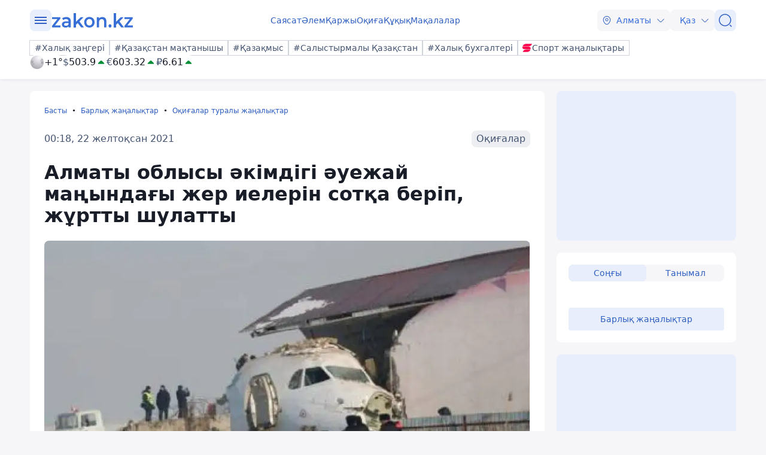

--- FILE ---
content_type: application/javascript
request_url: https://cdn.tds.bid/7439.bid.js
body_size: 9267
content:
(self.webpackChunkpvw=self.webpackChunkpvw||[]).push([[7439],{7439:function(t){var e;e=()=>(()=>{"use strict";var t={d:(e,i)=>{for(var r in i)t.o(i,r)&&!t.o(e,r)&&Object.defineProperty(e,r,{enumerable:!0,get:i[r]})},o:(t,e)=>Object.prototype.hasOwnProperty.call(t,e)},e={};function i(t){return new URLSearchParams(window.location.search),(...e)=>{console[t](...e)}}t.d(e,{default:()=>c});const r=i("log"),s=(i("info"),i("warn")),d=i("error");class n{constructor(t){this.adTagUrl=t,this.vastXml=null,this.version=null}async load(t=[],e=[],i=[],r=[],a=null,o=5e3){try{let d;if(this.isVastUrl(this.adTagUrl)){const t=new AbortController,e=setTimeout((()=>{t.abort()}),o),i=await fetch(this.adTagUrl,{signal:t.signal});clearTimeout(e),d=await i.text()}else d=this.adTagUrl;if(this.vastXml=(new DOMParser).parseFromString(d,"text/xml"),this.version=this.vastXml.documentElement.getAttribute("version"),!["2.0","3.0","4.0","4.1","4.2"].includes(this.version))throw new Error(`Unsupported VAST version: ${this.version}`);const h=Array.from(this.vastXml.querySelectorAll("Ad")),l=h.filter((t=>t.hasAttribute("sequence"))),c=h.filter((t=>!t.hasAttribute("sequence")));if(l.length>0){const d=l.sort(((t,e)=>Number(t.getAttribute("sequence"))-Number(e.getAttribute("sequence")))),o=await Promise.all(d.map((async d=>{try{if(d.querySelector("Wrapper")){const s=d.querySelector("VASTAdTagURI")?.textContent.trim();if(!s)throw new Error("Missing Wrapper URL in AdPod");const o=this.parseTrackingEvents(d),h=this.parseImpressions(d),l=this.parseClickTrackingUrls(d),c=this.parseErrors(d),p=this.getClickThroughUrl(d),u=new n(s);return await u.load([...t,...o],[...e,...h],[...i,...l],[...r,...c],a||p)}return this.parseAd(d,t,e,i,r,a)}catch(t){return s("⚠️ Skipping broken ad in AdPod:",t),null}})));if(1===o.length){if(null===o[0])throw new Error("No Ad");return o[0]}return{isAdPod:!0,pod:o}}if(this.isWrapper()){const s=this.getWrapperUrl(),d=this.vastXml.querySelector("Ad")||this.vastXml,o=this.parseTrackingEvents(d),h=this.parseImpressions(d),l=this.parseClickTrackingUrls(d),c=this.parseErrors(d),p=this.getClickThroughUrl(d);return new n(s).load([...t,...o],[...e,...h],[...i,...l],[...r,...c],a||p)}return c.length>0?this.parseAd(c[0],t,e,i,r,a):null}catch(t){if("AbortError"===t.name)throw new Error("VAST request timed out");throw d("VAST Load Error:",t),t}}isVastUrl(t){if("string"!=typeof t)return!1;const e=t.trim();if(e.startsWith("<"))return!1;try{const t=new URL(e);return"http:"===t.protocol||"https:"===t.protocol}catch{return!1}}isWrapper(){return null!==this.vastXml.querySelector("Wrapper")}getWrapperUrl(){const t=this.vastXml.querySelector("Wrapper > VASTAdTagURI");return t?t.textContent.trim():null}parseImpressions(t){return Array.from(t.querySelectorAll("Impression")).map((t=>t.textContent.trim()))}parseClickTrackingUrls(t){return Array.from(t.querySelectorAll("VideoClicks > ClickTracking")).map((t=>t.textContent.trim()))}parseErrors(t){return Array.from(t.querySelectorAll("Error")).map((t=>t.textContent.trim()))}parseTrackingEvents(t){return Array.from(t.querySelectorAll("Tracking")).map((t=>({event:t.getAttribute("event"),url:t.textContent.trim()})))}getClickThroughUrl(t){const e=t.querySelector("VideoClicks > ClickThrough");return e?e.textContent.trim():null}parseInteractiveCreativeFiles(t){const e=t.querySelector("Linear");return e?Array.from(e.querySelectorAll("MediaFiles > InteractiveCreativeFile, InteractiveCreativeFile")).map((t=>{const e=t.textContent.trim(),i=t.getAttribute("type")||null,r=t.getAttribute("apiFramework")||null,s=t.getAttribute("variableDuration");let d=null;if(null!==s){const t=s.toLowerCase();d="true"===t||"1"===t}const n=t.getAttribute("width"),a=t.getAttribute("height");return{url:e,type:i,apiFramework:r,variableDuration:d,width:n&&Number(n)||null,height:a&&Number(a)||null}})):[]}parseAd(t,e=[],i=[],s=[],d=[],n=null){const a=Array.from(t.querySelectorAll("MediaFile")).map((t=>({url:t.textContent.trim(),type:t.getAttribute("type")}))),o=this.parseInteractiveCreativeFiles(t),h=t.querySelector("AdParameters"),l=h?h.textContent.trim():"{}";r("adNode",t);const c=[...e,...this.parseTrackingEvents(t)],p=[...i,...this.parseImpressions(t)],u=[...s,...this.parseClickTrackingUrls(t)],A=[...d,...this.parseErrors(t)],m=this.getClickThroughUrl(t)||n,v=t.querySelector("Linear");return{mediaFiles:a,interactiveFiles:o,trackingEvents:c,adParameters:l,impressions:p,errors:A,clickThroughUrl:m,clickTrackingUrls:u,skipoffset:v?.getAttribute("skipoffset")||null}}}class a{constructor(t){this.container=t,this.iframe=null,this.slot=null,this.video=null,this.vpaidAd=null}async load(t){return this.createIframe(),this.setupEnvironment(),await this.loadScript(t),this.vpaidAd=this.getVpaidAd(),{vpaidAd:this.vpaidAd,slot:this.slot,video:this.video,iframe:this.iframe}}createIframe(){const{width:t,height:e}=this.container.getBoundingClientRect?.()||{width:640,height:360};this.iframe=document.createElement("iframe"),this.iframe.src="about:blank",this.iframe.style.width=`${t||640}px`,this.iframe.style.height=`${e||360}px`,this.iframe.style.border="none",this.iframe.id="ssp-ad-video-container",this.container.appendChild(this.iframe);const i=this.iframe.contentWindow.document;i.open(),i.close()}setupEnvironment(){const t=this.iframe.contentWindow.document;this.slot=t.createElement("div"),this.slot.style.width="100%",this.slot.style.height="100%",this.slot.style.position="relative",t.body.style.margin="0",t.body.appendChild(this.slot),this.video=t.createElement("video"),this.video.muted=!0,this.video.setAttribute("webkit-playsinline","true"),this.video.setAttribute("playsinline","true"),this.video.setAttribute("muted","true"),this.video.style.width="100%",this.video.style.height="100%",this.video.style.objectFit="contain",this.slot.appendChild(this.video)}loadScript(t){return new Promise(((e,i)=>{const r=this.iframe.contentWindow.document.createElement("script");r.src=t,r.onload=()=>e(),r.onerror=()=>i(new Error("VPAID script load error")),this.iframe.contentWindow.document.head.appendChild(r)}))}getVpaidAd(){try{const t=this.iframe.contentWindow.getVPAIDAd;if("function"!=typeof t)throw new Error("getVPAIDAd is not defined or not a function in VPAID creative");const e=t();if(!e)throw new Error("getVPAIDAd() returned null or undefined");return e}catch(t){throw d("❌ Failed to get VPAID Ad:",t),t}}}class o{constructor(t=[],e=[],i=[],r=[]){this.trackingEvents=t,this.impressions=e,this.clickTrackingUrls=r,this.errorUrls=i}track(t){this.trackingEvents.filter((e=>e.event===t)).forEach((e=>{r(t,e.url),this.firePixel(e.url)}))}trackError(t){const e=encodeURIComponent(t);this.errorUrls.forEach((t=>{const i=t.replace("[ERRORCODE]",e);this.firePixel(i)}))}trackImpression(){this.impressions.forEach((t=>this.firePixel(t)))}trackClicks(){this.clickTrackingUrls.forEach((t=>this.firePixel(t)))}firePixel(t){if(t)try{fetch(t,{method:"GET",mode:"no-cors",keepalive:!0,cache:"no-store"})}catch(e){s("⚠️ Failed to fire pixel:",t,e)}}addEvents(t=[]){this.trackingEvents=[...this.trackingEvents,...t]}getMetadata(t={}){return{}}}class h{EVENT_MAP={AdStarted:"start",AdVideoStart:"start",AdVideoFirstQuartile:"firstQuartile",AdVideoMidpoint:"midpoint",AdVideoThirdQuartile:"thirdQuartile",AdVideoComplete:"complete",AdSkipped:"skip",AdPaused:"pause",AdPlaying:"resume",AdClickThru:"click",AdError:"error",AdImpression:"impression"};constructor(t,e,i,r=!1){this.vpaidAd=t,this.pixelTracker=e,this.eventHandlers={},this.isStarted=!1,this.isPaused=!1,this.isStopped=!1,this.clickThroughUrl=null,this.iframe=i,this.pendingTimeouts=new Set,this.isPartOfAdPod=r,this.isStartEventFired=!1,this.subscribeToVpaidEvents()}subscribeToVpaidEvents(){["AdLoaded","AdStarted","AdStopped","AdSkipped","AdPaused","AdPlaying","AdError","AdImpression","AdVideoStart","AdVideoFirstQuartile","AdVideoMidpoint","AdVideoThirdQuartile","AdVideoComplete","AdRemainingTimeChange","AdDurationChange","AdSkippableStateChange","AdSizeChange","AdExpandedChange","AdInteraction","AdUserAcceptInvitation","AdUserMinimize","AdUserClose"].forEach((t=>{this.vpaidAd.subscribe(((...e)=>{const i=this.EVENT_MAP[t];if(i&&"start"!==i&&this.pixelTracker?.track(i),"AdSkippableStateChange"===t&&r("AdSkippableStateChange ura",this.getAdRemainingTime()),"AdStopped"!==t&&"AdSkipped"!==t||(r("Реклама остановилась AdStopped"),this.emit("SdkAdFinished",{type:"SdkAdFinished",data:this.pixelTracker.getMetadata(this)}),!this.isPartOfAdPod)){if("AdVideoComplete"===t)return this.isPartOfAdPod||(this.emit("AdVideoComplete",{type:"AdVideoComplete",data:this.pixelTracker.getMetadata(this)}),this.destroy()),void this.emit("SdkAdFinished",{type:"SdkAdFinished",data:this.pixelTracker.getMetadata(this)});if("AdStarted"===t||"AdVideoStart"===t){if(r("EVENT START",t),this.isPartOfAdPod||this.emit(t,{type:t,data:this.pixelTracker.getMetadata(this)}),this.isStartEventFired)return;return this.pixelTracker?.track(i),this.isStartEventFired=!0,r("SdkAdStarted call"),void this.emit("SdkAdStarted",{type:"SdkAdStarted",data:this.pixelTracker.getMetadata(this)})}if("AdImpression"===t&&this.pixelTracker?.trackImpression(),"AdError"===t){r("args",e);const t=e[0]?.code||"900",i=e[0]?.message||"Unknown error";return this.pixelTracker?.trackError(t),r("AdError",t,i),this.isStarted?this.emit("SdkAdError",{type:"SdkAdError",data:{message:i}}):(s("🔥 AdError caught before AdStarted — emitting SdkAdStartError"),this.emit("SdkAdStartError",{type:"SdkAdStartError",data:{message:i}})),void(this.isPartOfAdPod||this.emit("AdError",{type:"AdError",data:this.pixelTracker.getMetadata(this)}))}this.emit(t,{type:t,data:this.pixelTracker.getMetadata(this)})}else r("its ADPOD return")}),t)})),this.vpaidAd.subscribe(((t,e,i)=>{this.pixelTracker?.track("AdClickThru"),this.pixelTracker?.track("click"),this.pixelTracker?.trackClicks();const r=t||this.clickThroughUrl;this.emit("AdClickThru",{type:"AdClickThru",data:{url:r,id:e,playerHandles:i}}),i&&r&&window.open(r,"_blank")}),"AdClickThru")}on(t,e){this.eventHandlers[t]||(this.eventHandlers[t]=[]),this.eventHandlers[t].push(e)}once(t,e){const i=(...r)=>{this.off(t,i),e(...r)};this.on(t,i)}off(t,e){this.eventHandlers[t]&&(this.eventHandlers[t]=this.eventHandlers[t].filter((t=>t!==e)))}emit(t,e){this.eventHandlers[t]&&this.eventHandlers[t].forEach((t=>t(e)))}waitForEvent(t,e=5e3){return new Promise(((i,r)=>{const s=setTimeout((()=>{this.off(t,d),this.pendingTimeouts.delete(s),r(new Error(`Timeout waiting for ${t}`))}),e);this.pendingTimeouts.add(s);const d=(...t)=>{clearTimeout(s),this.pendingTimeouts.delete(s),i(...t)};this.once(t,d)}))}waitForEventOrError(t,e,i=5e3){return new Promise(((s,d)=>{const n=setTimeout((()=>{h(),d(new Error(`Timeout waiting for ${t}`))}),i);this.pendingTimeouts.add(n);const a=(...t)=>{r("waitForEventOrError onSuccess"),h(),s(...t)},o=t=>{h(),r("error",t),d(t)},h=()=>{clearTimeout(n),this.pendingTimeouts.delete(n),this.off(t,a),this.off(e,o)};this.once(t,a),this.once(e,o)}))}startAd(){if(this.isStarted)return Promise.resolve();const t=this.waitForEventOrError("SdkAdStarted","SdkAdStartError",5e3).then((()=>{this.isStarted=!0,this.isPaused=!1,this.isStopped=!1,this.addResizeListener(),this.handleResize()}));try{this.vpaidAd.startAd(),r("controller startAd success")}catch(t){return r("222 startAd controller error",t),this.emit("SdkAdStartError",{type:"SdkAdStartError",data:{message:t.message||"Failed to start VPAID ad"}}),this.clearAllTimeouts(),Promise.reject(t)}return t}clearAllTimeouts(){for(const t of this.pendingTimeouts)clearTimeout(t);this.pendingTimeouts.clear()}stopAd(){if(this.isStarted||(this.isStopped=!0,this.isPaused=!1,r("stopAd !isStarted",this.iframe,this.vpaidAd),this.destroy()),!this.vpaidAd||this.isStopped)return Promise.resolve();window.removeEventListener("resize",this.handleResize);const t=this.waitForEvent("AdStopped").then((()=>{this.isPartOfAdPod||(this.isStopped=!0,this.isStarted=!1,this.isPaused=!1,r("AdStopped callback"),this.isStartEventFired=!1,this.destroy())}));return this.vpaidAd.stopAd(),t}pauseAd(){if(!this.vpaidAd||this.isPaused)return Promise.resolve();const t=this.waitForEvent("AdPaused").then((()=>{this.isPaused=!0}));return this.vpaidAd.pauseAd(),t}resumeAd(){if(!this.vpaidAd||!this.isPaused)return Promise.resolve();const t=this.waitForEvent("AdPlaying").then((()=>{this.isPaused=!1}));return this.vpaidAd.resumeAd(),t}addResizeListener(){window.addEventListener("resize",this.handleResize)}handleResize=()=>{if(!this.iframe||!this.iframe.parentElement)return;const t=this.iframe.parentElement.getBoundingClientRect();r("container rect",this.iframe.parentElement,t.width,t.height),this.iframe.style.width=`${t.width}px`,this.iframe.style.height=`${t.height}px`,this.vpaidAd?.resizeAd&&this.vpaidAd?.resizeAd(t.width,t.height,"normal")};resizeAd(t,e,i="normal"){this.iframe&&(this.iframe.style.width=`${t}px`,this.iframe.style.height=`${e}px`,this.vpaidAd?.resizeAd?this.vpaidAd?.resizeAd(t,e,i):s("resizeAd not supported by this VPAID creative"))}expandAd(){this.vpaidAd?.expandAd?this.vpaidAd.expandAd():(s("expandAd not supported"),this.emit("AdExpandedChange",{type:"AdExpandedChange",data:{expanded:!1}}))}collapseAd(){this.vpaidAd?.collapseAd?this.vpaidAd.collapseAd():(s("collapseAd not supported"),this.emit("AdExpandedChange",{type:"AdExpandedChange",data:{expanded:!1}}))}offAll(){this.eventHandlers={}}destroy(){r("destroy"),this.clearAllTimeouts(),window.removeEventListener("resize",this.handleResize),this.vpaidAd=null,this.pixelTracker=null,this.iframe?.remove(),this.iframe=null,this.offAll(),this.isStarted=!1,this.isPaused=!1,this.isStopped=!1,this.isStartEventFired=!1}setAdVolume(t){this.vpaidAd?.setAdVolume&&this.vpaidAd.setAdVolume(t)}getAdVolume(){return this.vpaidAd?.getAdVolume?this.vpaidAd.getAdVolume():null}skip(){if(!this.vpaidAd&&!this.vpaidAd.skipAd)return Promise.resolve();window.removeEventListener("resize",this.handleResize);const t=this.waitForEvent("AdSkipped").then((()=>{this.isStopped=!0,this.isStarted=!1,this.isPaused=!1,this.destroy()}));return this.vpaidAd.skipAd(),t}getAdSkippableState(){return!!this.vpaidAd?.getAdSkippableState&&this.vpaidAd.getAdSkippableState()}getAdDuration(){return this.vpaidAd?.getAdDuration?this.vpaidAd.getAdDuration():null}getAdRemainingTime(){return this.vpaidAd?.getAdRemainingTime?this.vpaidAd.getAdRemainingTime():null}getAdLinear(){return this.vpaidAd?.getAdLinear?this.vpaidAd.getAdLinear():null}getAdExpanded(){return this.vpaidAd?.getAdExpanded?this.vpaidAd.getAdExpanded():null}getAdIcons(){return!!this.vpaidAd?.getAdIcons&&this.vpaidAd.getAdIcons()}}class l{volumeOffIcon='<svg fill="#000000" width=\'30\' height=\'30\' viewBox="-8 0 32 32" version="1.1" xmlns="http://www.w3.org/2000/svg"><g id="SVGRepo_bgCarrier" stroke-width="0"></g><g id="SVGRepo_tracerCarrier" stroke-linecap="round" stroke-linejoin="round"></g><g id="SVGRepo_iconCarrier"> <title>volume-off</title> <path d="M13.96 7.641l0.84-1.4c0.24-0.44 0.12-0.96-0.32-1.24-0.44-0.24-0.96-0.12-1.24 0.32l-1.84 3.080-6.16 3.52h-2.6c-1.44 0-2.64 1.2-2.64 2.64v4.76c0 1.44 1.2 2.64 2.64 2.64h0.64l-2.28 3.8c-0.24 0.44-0.12 0.96 0.32 1.24 0.16 0.080 0.32 0.12 0.44 0.12 0.32 0 0.6-0.16 0.76-0.44l2.8-4.64 7.36 4.24c0.12 0.080 0.28 0.12 0.4 0.12 1.44 0 2.64-1.2 2.64-2.64v-13.6c0.080-1.2-0.72-2.2-1.76-2.52zM2.6 20.281c-0.52 0-0.96-0.44-0.96-0.96v-4.76c0-0.52 0.44-0.96 0.96-0.96h2.88c0.16 0 0.28-0.040 0.4-0.12l3.76-2.16-5.36 8.96h-1.68zM14.12 23.761c0 0.48-0.32 0.84-0.76 0.92l-7.16-4.080 6.6-11.080 0.56-0.32c0.44 0.080 0.76 0.48 0.76 0.92v13.64z"></path> </g></svg>';volumeOnIcon='<svg fill="#000000" width=\'30\' height=\'30\' viewBox="-3.5 0 32 32" version="1.1" xmlns="http://www.w3.org/2000/svg"><g id="SVGRepo_bgCarrier" stroke-width="0"></g><g id="SVGRepo_tracerCarrier" stroke-linecap="round" stroke-linejoin="round"></g><g id="SVGRepo_iconCarrier"> <title>volume-up</title> <path d="M13.16 25.46c-0.16 0-0.28-0.040-0.4-0.12l-7.52-4.32h-2.6c-1.44 0-2.64-1.16-2.64-2.6v-4.8c0-1.44 1.2-2.64 2.64-2.64h2.6l7.52-4.32c0.12-0.080 0.28-0.12 0.4-0.12 1.44 0 2.64 1.2 2.64 2.64v13.6c0 1.48-1.16 2.68-2.64 2.68zM2.64 12.66c-0.52 0-0.96 0.44-0.96 0.96v4.8c0 0.52 0.44 0.96 0.96 0.96h2.84c0.16 0 0.28 0.040 0.4 0.12l7.48 4.28c0.44-0.080 0.76-0.48 0.76-0.92v-13.64c0-0.48-0.32-0.84-0.76-0.92l-7.48 4.28c-0.12 0.080-0.28 0.12-0.4 0.12l-2.84-0.040zM18.64 21.297c-0.16 0-0.32-0.040-0.48-0.16-0.4-0.24-0.48-0.8-0.24-1.16 0.8-1.16 1.2-2.52 1.2-3.92 0-1.44-0.44-2.84-1.28-4.040-0.28-0.36-0.16-0.92 0.2-1.16 0.36-0.28 0.92-0.16 1.16 0.2 1.040 1.48 1.56 3.2 1.56 5 0 1.76-0.52 3.44-1.48 4.88-0.080 0.24-0.36 0.36-0.64 0.36zM22.28 23.042c-0.16 0-0.28-0.040-0.44-0.12-0.4-0.24-0.52-0.76-0.28-1.16 1.040-1.72 1.6-3.72 1.6-5.76s-0.56-4.040-1.6-5.76c-0.24-0.4-0.12-0.92 0.28-1.16s0.92-0.12 1.16 0.28c1.2 2 1.84 4.28 1.84 6.64s-0.64 4.64-1.84 6.64c-0.16 0.24-0.44 0.4-0.72 0.4z"></path> </g></svg>';constructor(t,e,i,r=!1,s=[]){this.mediaFiles=t,this.trackingEvents=e,this.container=i,this.video=null,this.wrapper=null,this.eventHandlers={},this.tracker=null,this.clickThroughUrl=null,this.started=!1,this.handleResize=this.handleResize.bind(this),this.handlePlay=this.handlePlay.bind(this),this.handleProgress=this.handleProgress.bind(this),this.quartilesFired=new Set,this.progress=null,this.isPartOfAdPod=r,this.skipOffsetSeconds=null,this.hasEmittedSkippable=!1,this.interactiveFiles=s||[],this.interactiveFrame=null,this.interactiveFile=null,this.handleSimidMessage=this.handleSimidMessage?.bind?this.handleSimidMessage.bind(this):t=>this.handleSimidMessage(t)}ensureContainerInDOM(t){if(!document.body.contains(t)){s("⚠️ Container is detached from DOM — trying to fix...");const t=document.querySelector("#ad-container");if(t&&document.body.contains(t))return s("✅ Reassigning this.container to DOM-attached node"),t;d("❌ No valid #ad-container in DOM!")}return t}async load(t){this.container.replaceChildren(),this.tracker=t,this.tracker?.track("request"),this.wrapper=document.createElement("div"),this.wrapper.className="vast-sdk-wrapper",this.wrapper.style.cssText="\n            position: relative;\n            width: 100%;\n            height: 100%;\n        ";const e=document.createElement("video");e.setAttribute("id",`vast-video-${Date.now()}`),e.style.width="100%",e.style.height="100%",e.style.objectFit="contain",e.setAttribute("playsinline","true"),e.setAttribute("webkit-playsinline","true"),e.muted=!0,e.controls=!1,this.wrapper.appendChild(e),this.container=this.ensureContainerInDOM(this.container),this.container.appendChild(this.wrapper),this.video=e,this.setupInteractiveLayerIfNeeded();for(const t of this.mediaFiles)try{return r("load mediaFile",t),await this.tryLoadSource(t.url),this.mediaFile=t,this.attachEventListeners(),void this.createCustomControls()}catch(e){s("Media failed:",t.url,e)}throw new Error("No playable media files found")}tryLoadSource(t){return new Promise(((e,i)=>{this.video.src=t;const s=()=>{r("tryLoadSource onLoaded",t),n(),e()},d=()=>{r("tryLoadSource onError",t),n(),i(new Error(`Failed to load ${t}`))},n=()=>{this.video.removeEventListener("loadeddata",s),this.video.removeEventListener("error",d)};this.video.addEventListener("loadeddata",s),this.video.addEventListener("error",d),this.video.load()}))}attachEventListeners(){this.video.addEventListener("play",this.handlePlay),this.video.addEventListener("timeupdate",this.handleProgress),this.video.addEventListener("ended",(()=>{r("video ended"),this.emit("SdkAdFinished"),this.isPartOfAdPod||this.destroy()})),this.video.addEventListener("pause",(()=>{this.video?.ended||(this.emit("AdPaused"),this.tracker?.track("pause"))})),this.video.addEventListener("error",(t=>{const e=t?.target?.error?.code||"901";this.emit("AdError",t),this.tracker?.trackError(e),this.emit("SdkAdError",t)})),this.video.addEventListener("click",(()=>{this.clickThroughUrl&&(this.tracker?.track("AdClickThru"),this.tracker?.track("click"),this.tracker?.trackClicks(),this.emit("AdClickThru",{type:"AdClickThru",data:{url:this.clickThroughUrl}}),window.open(this.clickThroughUrl,"_blank"))}))}setupInteractiveLayerIfNeeded(){if(!this.interactiveFiles||0===this.interactiveFiles.length)return;let t=this.interactiveFiles.find((t=>"SIMID"===(t.apiFramework||"").toUpperCase()))||this.interactiveFiles[0];this.interactiveFile=t;const e=document.createElement("iframe");e.className="vast-interactive-frame",e.style.cssText="\n            position: absolute;\n            top: 0;\n            left: 0;\n            width: 100%;\n            height: 100%;\n            border: 0;\n            background: transparent;\n            z-index: 11;\n        ",e.src=t.url,this.wrapper.appendChild(e),this.interactiveFrame=e,window.addEventListener("message",this.handleSimidMessage)}handlePlay(){this.started?(this.emit("AdPlaying"),this.tracker?.track("resume")):(this.started=!0,this.isPartOfAdPod||(r("handlePlay AdStarted"),this.emit("AdStarted",{type:"AdStarted",data:this.tracker.getMetadata(this)})),this.tracker?.track("start"),this.tracker?.trackImpression(),window.addEventListener("resize",this.handleResize))}setSkipOffset(t){this.skipOffsetSeconds=t||null}handleProgress(){if(!this.video||!this.tracker||!this.video.duration)return;const t=this.video.currentTime/this.video.duration*100;null!==this.skipOffsetSeconds&&!this.hasEmittedSkippable&&this.video.currentTime>=this.skipOffsetSeconds&&(this.hasEmittedSkippable=!0,this.isPartOfAdPod||this.emit("AdSkippableStateChange",{type:"AdSkippableStateChange",data:{skippable:!0}})),[{percent:25,event:"firstQuartile",emit:"AdVideoFirstQuartile"},{percent:50,event:"midpoint",emit:"AdVideoMidpoint"},{percent:75,event:"thirdQuartile",emit:"AdVideoThirdQuartile"},{percent:99,event:"complete",emit:"AdVideoComplete"}].forEach((({percent:e,event:i,emit:r})=>{t>=e&&!this.quartilesFired.has(i)&&(this.tracker.track(i),this.isPartOfAdPod||this.emit(r),this.quartilesFired.add(i))}))}createCustomControls(){const t=document.createElement("div");t.className="vast-controls",t.style.cssText="position:absolute;bottom: 10px;left: 10px;right: 10px;height: 30px;display: flex; align-items:center;gap: 10px;z-index:10;",this.muteBtn=document.createElement("button"),this.muteBtn.style.cssText="cursor:pointer;background: rgba(28, 29, 30, 0.15);border:none;border-radius:4px;padding:0;width:30px;height:30px;",this.muteBtn.innerHTML=this.volumeOffIcon,this.muteBtn.onclick=()=>{const t=this.video.muted=!this.video.muted;this.muteBtn.innerHTML=t?this.volumeOffIcon:this.volumeOnIcon,this.setAdVolume(t?0:1),this.tracker?.track(t?"mute":"unmute")};const e=document.createElement("div");e.style.cssText="position:absolute;top: 10px;right: 10px;width: 70px;height: 20px;display: flex; align-items:center;justify-content:center;z-index:12;font-size: 12px;",e.textContent="Реклама";const i=document.createElement("div");i.style.cssText="background: rgba(28, 29, 30, 0.25);border-radius:4px;width:100%;height:100%;position: absolute;top:0;left:0;",e.appendChild(i),t.appendChild(this.muteBtn),r("controls container",this.container),this.wrapper.appendChild(t),this.wrapper.appendChild(e)}handleResize(){if(!this.video)return;const t=this.container.getBoundingClientRect();this.wrapper.style.width=`${t.width}px`,this.wrapper.style.height=`${t.height}px`,this.video.style.width=`${t.width}px`,this.video.style.height=`${t.height}px`}resizeAd(t,e,i="normal"){this.video&&(this.wrapper.style.width=`${t}px`,this.wrapper.style.height=`${e}px`,this.video.style.width=`${t}px`,this.video.style.height=`${e}px`,r(`📐 resizeAd: ${t}x${e}, viewMode: ${i}`))}startAd(){return r("▶️ Starting video...",this.video?.src),this.video.play().catch((t=>{this.emit("AdError",t),this.tracker?.trackError("901"),this.emit("SdkAdError",t)}))}stopAd(){this.tracker?.track("closeLinear"),this.isPartOfAdPod?this.emit("SdkAdFinished"):(this.emit("AdVideoComplete"),this.destroy())}pauseAd(){this.video.pause()}resumeAd(){return this.video.play().catch((t=>{this.emit("AdError",t),this.tracker?.trackError("901"),this.emit("SdkAdError",t)}))}getAdSkippableState(){return null!==this.skipOffsetSeconds&&this.video?.currentTime>=this.skipOffsetSeconds}skip(){this.stopAd(),this.emit("AdSkipped"),this.tracker?.track("skip")}setAdVolume(t){this.video.volume=t;const e=0===t;this.video.muted=e,this.muteBtn.innerHTML=e?this.volumeOffIcon:this.volumeOnIcon}getAdVolume(){return this.video.volume}getAdDuration(){return this.video.duration}getAdRemainingTime(){return this.video.duration-this.video.currentTime}getAdLinear(){return!0}expandAd(){return!1}collapseAd(){return!1}getAdExpanded(){return!1}getAdIcons(){return null}destroy(){window.removeEventListener("resize",this.handleResize),this.video?.pause(),r("destroy replaceChildren"),this.container.replaceChildren(),this.video=null,this.eventHandlers={},this.started=!1,this.quartilesFired.clear()}on(t,e){this.eventHandlers[t]||(this.eventHandlers[t]=[]),this.eventHandlers[t].push(e)}once(t,e){const i=(...r)=>{this.off(t,i),e(...r)};this.on(t,i)}off(t,e){this.eventHandlers[t]&&(this.eventHandlers[t]=this.eventHandlers[t].filter((t=>t!==e)))}emit(t,...e){this.eventHandlers[t]&&this.eventHandlers[t].forEach((t=>t(...e)))}}const c=class{constructor(t){this.container=t,this.vast=null,this.tracker=null,this.controller=null,this.pendingHandlers={},this.pendingOnceHandlers={},this.persistentHandlers={},this.persistentOnceHandlers={},this.isReady=!1,this.isAdPod=!1,this.adPod=null,this.currentPodIndex=0,this.adPodGlobalEventsFired=!1,this.hasStartedAdPodPlayback=!1,this.successfullyFinishedSomeAd=!1,this.width=null,this.height=null,this.viewMode="normal",this.desiredBitrate="1000"}async load(t,e=null,i=null,s="normal",a=1e3){this.unload(),this.width=e,this.height=i,this.viewMode=s,this.hasStartedAdPodPlayback=!1,this.vast=new n(t);const o=await this.vast.load();if(r("vastData",o),!o)throw new Error("VAST loading failed or returned no data");if(o.isAdPod){if(this.isAdPod=!0,this.adPod=o.pod.filter(Boolean),!this.adPod||0===this.adPod.length)throw new Error("No Ads in AdPod");this.currentPodIndex=0,this.isReady=!1;let t=null;for(;this.currentPodIndex<this.adPod.length;)try{return await this._loadSingleCreative(this.adPod[this.currentPodIndex]),r("✅ Loaded creative at index",this.currentPodIndex),this._setupAdPodHandlers(),this}catch(e){d(`❌ Failed to load creative at index ${this.currentPodIndex}:`,e),this.controller?.destroy?.(),t=e,this.currentPodIndex++}throw r("Если дошли сюда — значит все креативы в AdPod упали"),t||new Error("All AdPods failed to load")}return await this._loadSingleCreative(o),this}async _loadSingleCreative(t){this.tracker=new o(t.trackingEvents,t.impressions,t.errors,t.clickTrackingUrls),this.skipoffset=this.parseSkipOffset(t.skipoffset);const e=t.mediaFiles.find((t=>t.type.includes("javascript"))),i=t.mediaFiles.find((t=>t.type.includes("mp4")));if(e){const i=new a(this.container),{vpaidAd:d,slot:n,video:o,iframe:l}=await i.load(e.url);return this.controller=new h(d,this.tracker,l,!!this.adPod),t.clickThroughUrl&&(this.controller.clickThroughUrl=t.clickThroughUrl),this._bindPendingHandlers(),this.isAdPodVpaid=!0,await new Promise(((e,i)=>{let a=!1;const h=setTimeout((()=>{a||(a=!0,s("⚠️ initAd timeout after 10 seconds"),!this.adPod&&this.controller&&this.controller?.destroy(),i(new Error("initAd timeout")))}),4e3);d.handshakeVersion("2.0"),d.subscribe((()=>{a||(a=!0,clearTimeout(h),this.isReady=!0,e(this))}),"AdLoaded"),d.subscribe((t=>{a||(a=!0,clearTimeout(h),r("initAd AdError",t),i(t),!this.adPod&&this.controller&&this.controller?.destroy())}),"AdError");const l=this.container?.getBoundingClientRect?.(),c=this.width||l?.width||640,p=this.height||l?.height||360,u=this.viewMode||"normal",A=this.desiredBitrate||1e3;this.tracker.track("request"),d.initAd(c,p,u,A,{AdParameters:t.adParameters},{slot:n,videoSlot:o,videoSlotCanAutoPlay:!0})})),this}if(i)return this.controller=new l(t.mediaFiles,t.trackingEvents,this.container,!!this.adPod),this.controller.clickThroughUrl=t.clickThroughUrl,this.skipoffset&&this.controller.setSkipOffset(this.skipoffset),await this.controller.load(this.tracker),this._bindPendingHandlers(),this.isReady=!0,this;throw new Error("No supported media found in VAST")}parseSkipOffset(t){if(!t)return null;if(/^\d+$/.test(t))return parseInt(t,10);const e=t.split(":").map(Number);if(3===e.length){const[t,i,r]=e;return 3600*t+60*i+r}return null}_bindPendingHandlers(){const t=[...Object.entries(this.pendingHandlers),...Object.entries(this.persistentHandlers)];for(const[e,i]of t)i.forEach((t=>this.controller.on(e,t)));const e=[...Object.entries(this.pendingOnceHandlers),...Object.entries(this.persistentOnceHandlers)];for(const[t,i]of e)i.forEach((e=>this.controller.once(t,e)));this.pendingHandlers={},this.pendingOnceHandlers={}}async startAd(){if(this.controller)try{await this.controller.startAd(),r("vpaid sdk startAd success"),this.successfullyStartedAdPod=!0,this.adPod&&!this.adPodGlobalEventsFired&&(r("EMIT AdStarted ONCE",this.currentPodIndex),this.emit("AdStarted"),this.adPodGlobalEventsFired=!0)}catch(t){if(d("❌ Error during startAd:",t),this.isAdPod)return r("📦 startAd error inside AdPod. Handling internally, not throwing."),void await this._handleAdPodNext(d);throw r("vpaid sdk startad error no adpod"),this.controller?.destroy(),this.controller=null,t}else s("startAd() called but controller is not ready")}async _handleAdPodNext(t=null){if(this.currentPodIndex++,r(`➡️ Moving to AdPod creative index ${this.currentPodIndex}/${this.adPod.length}`),r("_handleAdPodNext this.successfullyFinishedSomeAd",this.successfullyFinishedSomeAd),this.currentPodIndex>=this.adPod.length){if(!this.successfullyFinishedSomeAd)throw d("❌ All AdPod creatives failed during load/startAd",t),this.controller?.destroy(),this.controller=null,t;return r("✅ All AdPod creatives finished"),this.emit("AdVideoComplete"),this.emit("AdStopped"),this.controller?.destroy(),void(this.controller=null)}this.controller?.destroy(),this.controller=null;try{await this._loadSingleCreative(this.adPod[this.currentPodIndex]),this._setupAdPodHandlers(),await this.startAd()}catch(t){d("❌ Error loading next AdPod creative:",t),await this._handleAdPodNext(t)}}_setupAdPodHandlers(){this.adPod&&0!==this.adPod.length&&(this.controller.once("SdkAdFinished",(async t=>{this.successfullyFinishedSomeAd=!0,r("ℹ️ Ad creative finished, moving to next..."),await this._handleAdPodNext()})),this.controller.once("SdkAdError",(async t=>{r("ℹ️ Ad creative errored, moving to next..."),await this._handleAdPodNext(t)})))}stopAd(){return this.controller?.stopAd()}pauseAd(){return this.controller?.pauseAd()}resumeAd(){return this.controller?.resumeAd()}resizeAd(t,e,i="normal"){this.controller?.resizeAd(t,e,i)}expandAd(){this.controller?.expandAd()}collapseAd(){this.controller?.collapseAd()}setAdVolume(t){this.controller?.setAdVolume(t)}getAdVolume(){return this.controller?.getAdVolume?.()??null}skipAd(){this.controller?.skip?.()}getAdSkippableState(){return this.controller?.getAdSkippableState?.()??!1}getAdDuration(){return this.controller?.getAdDuration?.()??null}getAdRemainingTime(){return this.controller?.getAdRemainingTime?.()??null}getClickThroughUrl(){return this.controller?.clickThroughUrl??null}getAdLinear(){return this.controller?.getAdLinear?.()??null}getAdExpanded(){return this.controller?.getAdExpanded?.()??null}getAdIcons(){return this.controller?.getAdIcons?.()??!1}getSkipOffset(){return this.skipoffset??null}on(t,e){(this.persistentHandlers[t]||=[]).push(e),this.controller?.on(t,e)}once(t,e){const i=(...r)=>{this.off(t,i),e(...r)};(this.persistentOnceHandlers[t]||=[]).push(i),this.controller?.once(t,i)}off(t,e){this.controller?.off(t,e),this.pendingHandlers[t]&&(this.pendingHandlers[t]=this.pendingHandlers[t].filter((t=>t!==e))),this.pendingOnceHandlers[t]&&(this.pendingOnceHandlers[t]=this.pendingOnceHandlers[t].filter((t=>t!==e)))}emit(t,...e){this.controller?.emit?.(t,...e)}debug(){return{ready:this.isReady,adPod:!!this.adPod,podIndex:this.currentPodIndex,controllerReady:!!this.controller}}unload(){this.controller&&(this.isReady&&"function"==typeof this.controller.stopAd?(r("unload stopAd",this.vast,this.adPod),this.controller.stopAd()):this.controller.destroy?.()),this.controller=null,this.tracker=null,this.vast=null,this.isReady=!1,this.adPod=null,this.currentPodIndex=0,this.adPodGlobalEventsFired=!1,this.hasStartedAdPodPlayback=!1,this.successfullyFinishedSomeAd=!1}};return e.default})(),t.exports=e()}}]);